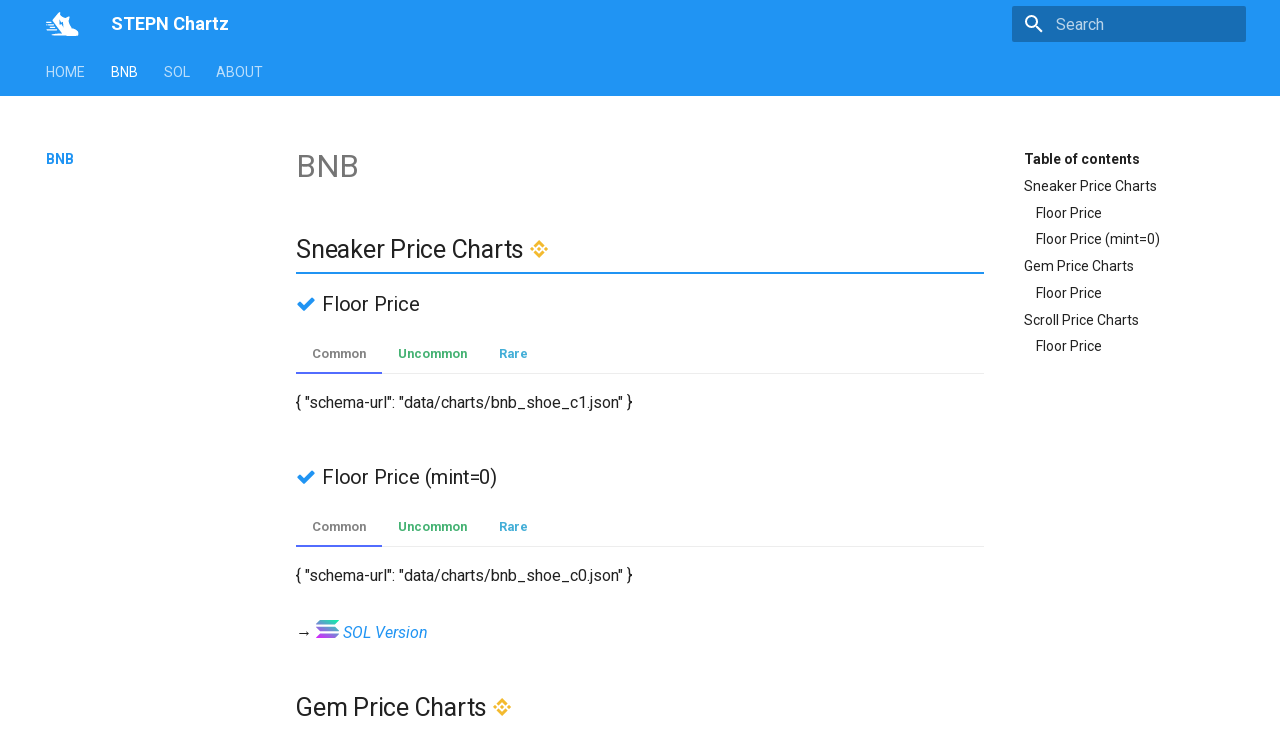

--- FILE ---
content_type: text/html; charset=utf-8
request_url: https://chartz.jp/BNB/
body_size: 5357
content:

<!doctype html>
<html lang="en" class="no-js">
  <head>
    
      <meta charset="utf-8">
      <meta name="viewport" content="width=device-width,initial-scale=1">
      
      
      
        <link rel="canonical" href="https://stepn.chartz.jp/BNB/">
      
      <link rel="icon" href="../assets/STEPNB.svg">
      <meta name="generator" content="mkdocs-1.3.0, mkdocs-material-8.2.16">
    
    
      
        <title>BNB - STEPN Chartz</title>
      
    
    
      <link rel="stylesheet" href="../assets/stylesheets/main.1c3799f8.min.css">
      
        
        <link rel="stylesheet" href="../assets/stylesheets/palette.cc9b2e1e.min.css">
        
          
          
          <meta name="theme-color" content="#2094f3">
        
      
    
    
    
      
        
        
        <link rel="preconnect" href="https://fonts.gstatic.com" crossorigin>
        <link rel="stylesheet" href="https://fonts.googleapis.com/css?family=Roboto:300,300i,400,400i,700,700i%7CRoboto+Mono:400,400i,700,700i&display=fallback">
        <style>:root{--md-text-font:"Roboto";--md-code-font:"Roboto Mono"}</style>
      
    
    
      <link rel="stylesheet" href="../css/custom.css">
    
      <link rel="stylesheet" href="https://maxcdn.bootstrapcdn.com/font-awesome/4.6.1/css/font-awesome.min.css">
    
    <script>__md_scope=new URL("..",location),__md_get=(e,_=localStorage,t=__md_scope)=>JSON.parse(_.getItem(t.pathname+"."+e)),__md_set=(e,_,t=localStorage,a=__md_scope)=>{try{t.setItem(a.pathname+"."+e,JSON.stringify(_))}catch(e){}}</script>
    
      

    
    
  
  
    
  
  
  
  
  
  <meta property="og:type" content="website">
  <meta name="twitter:card" content="summary">
  <meta property="og:title" content="BNB - STEPN Chartz">
  <meta name="twitter:title" content="BNB - STEPN Chartz">
  <meta property="og:description" content="Check the STEPN shoe price chart. STEPN の靴価格チャートを確認できます。">
  <meta name="twitter:description" content="Check the STEPN shoe price chart. STEPN の靴価格チャートを確認できます。">
  <meta property="og:image" content="https://stepn.chartz.jp/assets/ogp.png">
  <meta name="twitter:image" content="https://stepn.chartz.jp/assets/ogp.png">
  <meta property="og:url" content="https://stepn.chartz.jp/BNB/">
  <meta name="google-site-verification" content="aY8UgrHY8uJlNqEeoCM_YuEOotKfvGwD0hlscihioLw" />

  <script async src="https://pagead2.googlesyndication.com/pagead/js/adsbygoogle.js?client=ca-pub-8160642720145534"
     crossorigin="anonymous"></script>
  
  <script src="//accaii.com/stepn/script.js" async></script><noscript><img src="//accaii.com/stepn/script?guid=on"></noscript>

  </head>
  
  
    
    
    
    
    
    <body dir="ltr" data-md-color-scheme="" data-md-color-primary="blue" data-md-color-accent="">
  
    
    
    <input class="md-toggle" data-md-toggle="drawer" type="checkbox" id="__drawer" autocomplete="off">
    <input class="md-toggle" data-md-toggle="search" type="checkbox" id="__search" autocomplete="off">
    <label class="md-overlay" for="__drawer"></label>
    <div data-md-component="skip">
      
        
        <a href="#sneaker-price-charts" class="md-skip">
          Skip to content
        </a>
      
    </div>
    <div data-md-component="announce">
      
    </div>
    
    
      

<header class="md-header" data-md-component="header">
  <nav class="md-header__inner md-grid" aria-label="Header">
    <a href=".." title="STEPN Chartz" class="md-header__button md-logo" aria-label="STEPN Chartz" data-md-component="logo">
      
  <img src="../assets/STEPN.svg" alt="logo">

    </a>
    <label class="md-header__button md-icon" for="__drawer">
      <svg xmlns="http://www.w3.org/2000/svg" viewBox="0 0 24 24"><path d="M3 6h18v2H3V6m0 5h18v2H3v-2m0 5h18v2H3v-2Z"/></svg>
    </label>
    <div class="md-header__title" data-md-component="header-title">
      <div class="md-header__ellipsis">
        <div class="md-header__topic">
          <span class="md-ellipsis">
            STEPN Chartz
          </span>
        </div>
        <div class="md-header__topic" data-md-component="header-topic">
          <span class="md-ellipsis">
            
              BNB
            
          </span>
        </div>
      </div>
    </div>
    
    
    
      <label class="md-header__button md-icon" for="__search">
        <svg xmlns="http://www.w3.org/2000/svg" viewBox="0 0 24 24"><path d="M9.5 3A6.5 6.5 0 0 1 16 9.5c0 1.61-.59 3.09-1.56 4.23l.27.27h.79l5 5-1.5 1.5-5-5v-.79l-.27-.27A6.516 6.516 0 0 1 9.5 16 6.5 6.5 0 0 1 3 9.5 6.5 6.5 0 0 1 9.5 3m0 2C7 5 5 7 5 9.5S7 14 9.5 14 14 12 14 9.5 12 5 9.5 5Z"/></svg>
      </label>
      <div class="md-search" data-md-component="search" role="dialog">
  <label class="md-search__overlay" for="__search"></label>
  <div class="md-search__inner" role="search">
    <form class="md-search__form" name="search">
      <input type="text" class="md-search__input" name="query" aria-label="Search" placeholder="Search" autocapitalize="off" autocorrect="off" autocomplete="off" spellcheck="false" data-md-component="search-query" required>
      <label class="md-search__icon md-icon" for="__search">
        <svg xmlns="http://www.w3.org/2000/svg" viewBox="0 0 24 24"><path d="M9.5 3A6.5 6.5 0 0 1 16 9.5c0 1.61-.59 3.09-1.56 4.23l.27.27h.79l5 5-1.5 1.5-5-5v-.79l-.27-.27A6.516 6.516 0 0 1 9.5 16 6.5 6.5 0 0 1 3 9.5 6.5 6.5 0 0 1 9.5 3m0 2C7 5 5 7 5 9.5S7 14 9.5 14 14 12 14 9.5 12 5 9.5 5Z"/></svg>
        <svg xmlns="http://www.w3.org/2000/svg" viewBox="0 0 24 24"><path d="M20 11v2H8l5.5 5.5-1.42 1.42L4.16 12l7.92-7.92L13.5 5.5 8 11h12Z"/></svg>
      </label>
      <nav class="md-search__options" aria-label="Search">
        
        <button type="reset" class="md-search__icon md-icon" aria-label="Clear" tabindex="-1">
          <svg xmlns="http://www.w3.org/2000/svg" viewBox="0 0 24 24"><path d="M19 6.41 17.59 5 12 10.59 6.41 5 5 6.41 10.59 12 5 17.59 6.41 19 12 13.41 17.59 19 19 17.59 13.41 12 19 6.41Z"/></svg>
        </button>
      </nav>
      
    </form>
    <div class="md-search__output">
      <div class="md-search__scrollwrap" data-md-scrollfix>
        <div class="md-search-result" data-md-component="search-result">
          <div class="md-search-result__meta">
            Initializing search
          </div>
          <ol class="md-search-result__list"></ol>
        </div>
      </div>
    </div>
  </div>
</div>
    
    
  </nav>
  
</header>
    
    <div class="md-container" data-md-component="container">
      
      
        
          
            
<nav class="md-tabs" aria-label="Tabs" data-md-component="tabs">
  <div class="md-tabs__inner md-grid">
    <ul class="md-tabs__list">
      
        
  
  


  <li class="md-tabs__item">
    <a href=".." class="md-tabs__link">
      HOME
    </a>
  </li>

      
        
  
  
    
  


  <li class="md-tabs__item">
    <a href="./" class="md-tabs__link md-tabs__link--active">
      BNB
    </a>
  </li>

      
        
  
  


  <li class="md-tabs__item">
    <a href="../SOL/" class="md-tabs__link">
      SOL
    </a>
  </li>

      
        
  
  


  
  
  
    <li class="md-tabs__item">
      <a href="../ABOUT/Changelog/" class="md-tabs__link">
        ABOUT
      </a>
    </li>
  

      
    </ul>
  </div>
</nav>
          
        
      
      <main class="md-main" data-md-component="main">
        <div class="md-main__inner md-grid">
          
            
              
              <div class="md-sidebar md-sidebar--primary" data-md-component="sidebar" data-md-type="navigation" >
                <div class="md-sidebar__scrollwrap">
                  <div class="md-sidebar__inner">
                    

  


<nav class="md-nav md-nav--primary md-nav--lifted" aria-label="Navigation" data-md-level="0">
  <label class="md-nav__title" for="__drawer">
    <a href=".." title="STEPN Chartz" class="md-nav__button md-logo" aria-label="STEPN Chartz" data-md-component="logo">
      
  <img src="../assets/STEPN.svg" alt="logo">

    </a>
    STEPN Chartz
  </label>
  
  <ul class="md-nav__list" data-md-scrollfix>
    
      
      
      

  
  
  
    <li class="md-nav__item">
      <a href=".." class="md-nav__link">
        HOME
      </a>
    </li>
  

    
      
      
      

  
  
    
  
  
    <li class="md-nav__item md-nav__item--active">
      
      <input class="md-nav__toggle md-toggle" data-md-toggle="toc" type="checkbox" id="__toc">
      
      
      
        <label class="md-nav__link md-nav__link--active" for="__toc">
          BNB
          <span class="md-nav__icon md-icon"></span>
        </label>
      
      <a href="./" class="md-nav__link md-nav__link--active">
        BNB
      </a>
      
        

<nav class="md-nav md-nav--secondary" aria-label="Table of contents">
  
  
  
  
    <label class="md-nav__title" for="__toc">
      <span class="md-nav__icon md-icon"></span>
      Table of contents
    </label>
    <ul class="md-nav__list" data-md-component="toc" data-md-scrollfix>
      
        <li class="md-nav__item">
  <a href="#sneaker-price-charts" class="md-nav__link">
    Sneaker Price Charts
  </a>
  
    <nav class="md-nav" aria-label="Sneaker Price Charts">
      <ul class="md-nav__list">
        
          <li class="md-nav__item">
  <a href="#floor-price" class="md-nav__link">
    Floor Price
  </a>
  
</li>
        
          <li class="md-nav__item">
  <a href="#floor-price-mint0" class="md-nav__link">
    Floor Price (mint=0)
  </a>
  
</li>
        
      </ul>
    </nav>
  
</li>
      
        <li class="md-nav__item">
  <a href="#gem-price-charts" class="md-nav__link">
    Gem Price Charts
  </a>
  
    <nav class="md-nav" aria-label="Gem Price Charts">
      <ul class="md-nav__list">
        
          <li class="md-nav__item">
  <a href="#floor-price_1" class="md-nav__link">
    Floor Price
  </a>
  
</li>
        
      </ul>
    </nav>
  
</li>
      
        <li class="md-nav__item">
  <a href="#scroll-price-charts" class="md-nav__link">
    Scroll Price Charts
  </a>
  
    <nav class="md-nav" aria-label="Scroll Price Charts">
      <ul class="md-nav__list">
        
          <li class="md-nav__item">
  <a href="#floor-price_2" class="md-nav__link">
    Floor Price
  </a>
  
</li>
        
      </ul>
    </nav>
  
</li>
      
    </ul>
  
</nav>
      
    </li>
  

    
      
      
      

  
  
  
    <li class="md-nav__item">
      <a href="../SOL/" class="md-nav__link">
        SOL
      </a>
    </li>
  

    
      
      
      

  
  
  
    
    <li class="md-nav__item md-nav__item--nested">
      
      
        <input class="md-nav__toggle md-toggle" data-md-toggle="__nav_4" type="checkbox" id="__nav_4" >
      
      
      
      
        <label class="md-nav__link" for="__nav_4">
          ABOUT
          <span class="md-nav__icon md-icon"></span>
        </label>
      
      <nav class="md-nav" aria-label="ABOUT" data-md-level="1">
        <label class="md-nav__title" for="__nav_4">
          <span class="md-nav__icon md-icon"></span>
          ABOUT
        </label>
        <ul class="md-nav__list" data-md-scrollfix>
          
            
              
  
  
  
    <li class="md-nav__item">
      <a href="../ABOUT/Changelog/" class="md-nav__link">
        Changelog
      </a>
    </li>
  

            
          
            
              
  
  
  
    <li class="md-nav__item">
      <a href="../ABOUT/Contact/" class="md-nav__link">
        Contact
      </a>
    </li>
  

            
          
            
              
  
  
  
    <li class="md-nav__item">
      <a href="../ABOUT/privacy/" class="md-nav__link">
        Privacy Policy
      </a>
    </li>
  

            
          
        </ul>
      </nav>
    </li>
  

    
  </ul>
</nav>
                  </div>
                </div>
              </div>
            
            
              
              <div class="md-sidebar md-sidebar--secondary" data-md-component="sidebar" data-md-type="toc" >
                <div class="md-sidebar__scrollwrap">
                  <div class="md-sidebar__inner">
                    

<nav class="md-nav md-nav--secondary" aria-label="Table of contents">
  
  
  
  
    <label class="md-nav__title" for="__toc">
      <span class="md-nav__icon md-icon"></span>
      Table of contents
    </label>
    <ul class="md-nav__list" data-md-component="toc" data-md-scrollfix>
      
        <li class="md-nav__item">
  <a href="#sneaker-price-charts" class="md-nav__link">
    Sneaker Price Charts
  </a>
  
    <nav class="md-nav" aria-label="Sneaker Price Charts">
      <ul class="md-nav__list">
        
          <li class="md-nav__item">
  <a href="#floor-price" class="md-nav__link">
    Floor Price
  </a>
  
</li>
        
          <li class="md-nav__item">
  <a href="#floor-price-mint0" class="md-nav__link">
    Floor Price (mint=0)
  </a>
  
</li>
        
      </ul>
    </nav>
  
</li>
      
        <li class="md-nav__item">
  <a href="#gem-price-charts" class="md-nav__link">
    Gem Price Charts
  </a>
  
    <nav class="md-nav" aria-label="Gem Price Charts">
      <ul class="md-nav__list">
        
          <li class="md-nav__item">
  <a href="#floor-price_1" class="md-nav__link">
    Floor Price
  </a>
  
</li>
        
      </ul>
    </nav>
  
</li>
      
        <li class="md-nav__item">
  <a href="#scroll-price-charts" class="md-nav__link">
    Scroll Price Charts
  </a>
  
    <nav class="md-nav" aria-label="Scroll Price Charts">
      <ul class="md-nav__list">
        
          <li class="md-nav__item">
  <a href="#floor-price_2" class="md-nav__link">
    Floor Price
  </a>
  
</li>
        
      </ul>
    </nav>
  
</li>
      
    </ul>
  
</nav>
                  </div>
                </div>
              </div>
            
          
          <div class="md-content" data-md-component="content">
            <article class="md-content__inner md-typeset">
              
                


  <h1>BNB</h1>

<h2 id="sneaker-price-charts">Sneaker Price Charts <img alt="" src="/assets/bnb.svg" /><a class="headerlink" href="#sneaker-price-charts" title="Permanent link">&para;</a></h2>
<h3 id="floor-price">Floor Price<a class="headerlink" href="#floor-price" title="Permanent link">&para;</a></h3>
<div class="tabbed-set tabbed-alternate" data-tabs="1:3"><input checked="checked" id="__tabbed_1_1" name="__tabbed_1" type="radio" /><input id="__tabbed_1_2" name="__tabbed_1" type="radio" /><input id="__tabbed_1_3" name="__tabbed_1" type="radio" /><div class="tabbed-labels"><label for="__tabbed_1_1"><font color="#848484">Common</font></label><label for="__tabbed_1_2"><font color="#45b273">Uncommon</font></label><label for="__tabbed_1_3"><font color="#43aed7">Rare</font></label></div>
<div class="tabbed-content">
<div class="tabbed-block">
<p><vegachart style='width: 100%'  class="vegalite">{
  "schema-url": "data/charts/bnb_shoe_c1.json"
}</vegachart></p>
</div>
<div class="tabbed-block">
<p><vegachart style='width: 100%'  class="vegalite">{
  "schema-url": "data/charts/bnb_shoe_u1.json"
}</vegachart></p>
</div>
<div class="tabbed-block">
<p><vegachart style='width: 100%'  class="vegalite">{
  "schema-url": "data/charts/bnb_shoe_r1.json"
}</vegachart></p>
</div>
</div>
</div>
<h3 id="floor-price-mint0">Floor Price (mint=0)<a class="headerlink" href="#floor-price-mint0" title="Permanent link">&para;</a></h3>
<div class="tabbed-set tabbed-alternate" data-tabs="2:3"><input checked="checked" id="__tabbed_2_1" name="__tabbed_2" type="radio" /><input id="__tabbed_2_2" name="__tabbed_2" type="radio" /><input id="__tabbed_2_3" name="__tabbed_2" type="radio" /><div class="tabbed-labels"><label for="__tabbed_2_1"><font color="#848484">Common</font></label><label for="__tabbed_2_2"><font color="#45b273">Uncommon</font></label><label for="__tabbed_2_3"><font color="#43aed7">Rare</font></label></div>
<div class="tabbed-content">
<div class="tabbed-block">
<p><vegachart style='width: 100%'  class="vegalite">{
  "schema-url": "data/charts/bnb_shoe_c0.json"
}</vegachart></p>
</div>
<div class="tabbed-block">
<p><vegachart style='width: 100%'  class="vegalite">{
  "schema-url": "data/charts/bnb_shoe_u0.json"
}</vegachart></p>
</div>
<div class="tabbed-block">
<p><vegachart style='width: 100%'  class="vegalite">{
  "schema-url": "data/charts/bnb_shoe_r0.json"
}</vegachart></p>
</div>
</div>
</div>
<p>→ <a href="/SOL"><img alt="" src="/assets/sol.svg" /> <em>SOL Version</em></a></p>
<h2 id="gem-price-charts">Gem Price Charts <img alt="" src="/assets/bnb.svg" /><a class="headerlink" href="#gem-price-charts" title="Permanent link">&para;</a></h2>
<h3 id="floor-price_1">Floor Price<a class="headerlink" href="#floor-price_1" title="Permanent link">&para;</a></h3>
<div class="tabbed-set tabbed-alternate" data-tabs="3:4"><input checked="checked" id="__tabbed_3_1" name="__tabbed_3" type="radio" /><input id="__tabbed_3_2" name="__tabbed_3" type="radio" /><input id="__tabbed_3_3" name="__tabbed_3" type="radio" /><input id="__tabbed_3_4" name="__tabbed_3" type="radio" /><div class="tabbed-labels"><label for="__tabbed_3_1">Lv.1</label><label for="__tabbed_3_2">Lv.2</label><label for="__tabbed_3_3">Lv.3</label><label for="__tabbed_3_4">Lv.4</label></div>
<div class="tabbed-content">
<div class="tabbed-block">
<p><vegachart style='width: 100%'  class="vegalite">{
  "schema-url": "data/charts/bnb_gem_lv1.json"
}</vegachart></p>
</div>
<div class="tabbed-block">
<p><vegachart style='width: 100%'  class="vegalite">{
  "schema-url": "data/charts/bnb_gem_lv2.json"
}</vegachart></p>
</div>
<div class="tabbed-block">
<p><vegachart style='width: 100%'  class="vegalite">{
  "schema-url": "data/charts/bnb_gem_lv3.json"
}</vegachart></p>
</div>
<div class="tabbed-block">
<p><vegachart style='width: 100%'  class="vegalite">{
  "schema-url": "data/charts/bnb_gem_lv4.json"
}</vegachart></p>
</div>
</div>
</div>
<p>→ <a href="/SOL"><img alt="" src="/assets/sol.svg" /> <em>SOL Version</em></a></p>
<h2 id="scroll-price-charts">Scroll Price Charts <img alt="" src="/assets/bnb.svg" /><a class="headerlink" href="#scroll-price-charts" title="Permanent link">&para;</a></h2>
<h3 id="floor-price_2">Floor Price<a class="headerlink" href="#floor-price_2" title="Permanent link">&para;</a></h3>
<div class="tabbed-set tabbed-alternate" data-tabs="4:3"><input checked="checked" id="__tabbed_4_1" name="__tabbed_4" type="radio" /><input id="__tabbed_4_2" name="__tabbed_4" type="radio" /><input id="__tabbed_4_3" name="__tabbed_4" type="radio" /><div class="tabbed-labels"><label for="__tabbed_4_1"><font color="#848484">Common</font></label><label for="__tabbed_4_2"><font color="#45b273">Uncommon</font></label><label for="__tabbed_4_3"><font color="#43aed7">Rare</font></label></div>
<div class="tabbed-content">
<div class="tabbed-block">
<p><vegachart style='width: 100%'  class="vegalite">{
  "schema-url": "data/charts/bnb_scroll_c.json"
}</vegachart></p>
</div>
<div class="tabbed-block">
<p><vegachart style='width: 100%'  class="vegalite">{
  "schema-url": "data/charts/bnb_scroll_u.json"
}</vegachart></p>
</div>
<div class="tabbed-block">
<p><vegachart style='width: 100%'  class="vegalite">{
  "schema-url": "data/charts/bnb_scroll_r.json"
}</vegachart></p>
</div>
</div>
</div>
<p>→ <a href="/SOL"><img alt="" src="/assets/sol.svg" /> <em>SOL Version</em></a></p>

              
            </article>
          </div>
        </div>
        
          <a href="#" class="md-top md-icon" data-md-component="top" data-md-state="hidden">
            <svg xmlns="http://www.w3.org/2000/svg" viewBox="0 0 24 24"><path d="M13 20h-2V8l-5.5 5.5-1.42-1.42L12 4.16l7.92 7.92-1.42 1.42L13 8v12Z"/></svg>
            Back to top
          </a>
        
      </main>
      
        <footer class="md-footer">
  
    <nav class="md-footer__inner md-grid" aria-label="Footer">
      
        
        <a href=".." class="md-footer__link md-footer__link--prev" aria-label="Previous: HOME" rel="prev">
          <div class="md-footer__button md-icon">
            <svg xmlns="http://www.w3.org/2000/svg" viewBox="0 0 24 24"><path d="M20 11v2H8l5.5 5.5-1.42 1.42L4.16 12l7.92-7.92L13.5 5.5 8 11h12Z"/></svg>
          </div>
          <div class="md-footer__title">
            <div class="md-ellipsis">
              <span class="md-footer__direction">
                Previous
              </span>
              HOME
            </div>
          </div>
        </a>
      
      
        
        <a href="../SOL/" class="md-footer__link md-footer__link--next" aria-label="Next: SOL" rel="next">
          <div class="md-footer__title">
            <div class="md-ellipsis">
              <span class="md-footer__direction">
                Next
              </span>
              SOL
            </div>
          </div>
          <div class="md-footer__button md-icon">
            <svg xmlns="http://www.w3.org/2000/svg" viewBox="0 0 24 24"><path d="M4 11v2h12l-5.5 5.5 1.42 1.42L19.84 12l-7.92-7.92L10.5 5.5 16 11H4Z"/></svg>
          </div>
        </a>
      
    </nav>
  
  <div class="md-footer-meta md-typeset">
    <div class="md-footer-meta__inner md-grid">
      <div class="md-copyright">
  
    <div class="md-copyright__highlight">
      Copyright &copy; 2022 STEPN floor price bot
    </div>
  
  
    Made with
    <a href="https://squidfunk.github.io/mkdocs-material/" target="_blank" rel="noopener">
      Material for MkDocs
    </a>
  
</div>
      
        <div class="md-social">
  
    
    
      
      
    
    <a href="https://twitter.com/torinecco" target="_blank" rel="noopener" title="twitter.com" class="md-social__link">
      <svg xmlns="http://www.w3.org/2000/svg" viewBox="0 0 512 512"><!--! Font Awesome Free 6.1.1 by @fontawesome - https://fontawesome.com License - https://fontawesome.com/license/free (Icons: CC BY 4.0, Fonts: SIL OFL 1.1, Code: MIT License) Copyright 2022 Fonticons, Inc.--><path d="M459.37 151.716c.325 4.548.325 9.097.325 13.645 0 138.72-105.583 298.558-298.558 298.558-59.452 0-114.68-17.219-161.137-47.106 8.447.974 16.568 1.299 25.34 1.299 49.055 0 94.213-16.568 130.274-44.832-46.132-.975-84.792-31.188-98.112-72.772 6.498.974 12.995 1.624 19.818 1.624 9.421 0 18.843-1.3 27.614-3.573-48.081-9.747-84.143-51.98-84.143-102.985v-1.299c13.969 7.797 30.214 12.67 47.431 13.319-28.264-18.843-46.781-51.005-46.781-87.391 0-19.492 5.197-37.36 14.294-52.954 51.655 63.675 129.3 105.258 216.365 109.807-1.624-7.797-2.599-15.918-2.599-24.04 0-57.828 46.782-104.934 104.934-104.934 30.213 0 57.502 12.67 76.67 33.137 23.715-4.548 46.456-13.32 66.599-25.34-7.798 24.366-24.366 44.833-46.132 57.827 21.117-2.273 41.584-8.122 60.426-16.243-14.292 20.791-32.161 39.308-52.628 54.253z"/></svg>
    </a>
  
</div>
      
    </div>
  </div>
</footer>
      
    </div>
    <div class="md-dialog" data-md-component="dialog">
      <div class="md-dialog__inner md-typeset"></div>
    </div>
    <script id="__config" type="application/json">{"base": "..", "features": ["navigation.tabs", "navigation.tracking", "navigation.top", "content.tabs.link"], "search": "../assets/javascripts/workers/search.2a1c317c.min.js", "translations": {"clipboard.copied": "Copied to clipboard", "clipboard.copy": "Copy to clipboard", "search.config.lang": "en", "search.config.pipeline": "trimmer, stopWordFilter", "search.config.separator": "[\\s\\-]+", "search.placeholder": "Search", "search.result.more.one": "1 more on this page", "search.result.more.other": "# more on this page", "search.result.none": "No matching documents", "search.result.one": "1 matching document", "search.result.other": "# matching documents", "search.result.placeholder": "Type to start searching", "search.result.term.missing": "Missing", "select.version.title": "Select version"}}</script>
    
    
      <script src="../assets/javascripts/bundle.3a4b43e5.min.js"></script>
      
        <script src="../js/mkdocs-charts-plugin.js"></script>
      
        <script src="https://cdn.jsdelivr.net/npm/vega@5"></script>
      
        <script src="https://cdn.jsdelivr.net/npm/vega-lite@5"></script>
      
        <script src="https://cdn.jsdelivr.net/npm/vega-embed@6"></script>
      
        <script src="https://unpkg.com/tablesort@5.3.0/dist/tablesort.min.js"></script>
      
        <script src="../javascripts/tablesort.js"></script>
      
    
  
        <script>
        var mkdocs_chart_plugin = {'data_path': '', 'use_data_path': 'True', 'vega_theme': 'default', 'vega_theme_dark': 'dark', 'vega_renderer': 'svg', 'vega_width': 'container', 'fallback_width': '800', 'path_to_homepage': '..\\'}
        </script>
        <script defer src="https://static.cloudflareinsights.com/beacon.min.js/vcd15cbe7772f49c399c6a5babf22c1241717689176015" integrity="sha512-ZpsOmlRQV6y907TI0dKBHq9Md29nnaEIPlkf84rnaERnq6zvWvPUqr2ft8M1aS28oN72PdrCzSjY4U6VaAw1EQ==" data-cf-beacon='{"version":"2024.11.0","token":"dfc2fa7c38a74812b75b05a164579919","r":1,"server_timing":{"name":{"cfCacheStatus":true,"cfEdge":true,"cfExtPri":true,"cfL4":true,"cfOrigin":true,"cfSpeedBrain":true},"location_startswith":null}}' crossorigin="anonymous"></script>
</body>
</html>

--- FILE ---
content_type: text/html; charset=utf-8
request_url: https://www.google.com/recaptcha/api2/aframe
body_size: 266
content:
<!DOCTYPE HTML><html><head><meta http-equiv="content-type" content="text/html; charset=UTF-8"></head><body><script nonce="xkn2mbkzbDyt7pd6Gw8-uw">/** Anti-fraud and anti-abuse applications only. See google.com/recaptcha */ try{var clients={'sodar':'https://pagead2.googlesyndication.com/pagead/sodar?'};window.addEventListener("message",function(a){try{if(a.source===window.parent){var b=JSON.parse(a.data);var c=clients[b['id']];if(c){var d=document.createElement('img');d.src=c+b['params']+'&rc='+(localStorage.getItem("rc::a")?sessionStorage.getItem("rc::b"):"");window.document.body.appendChild(d);sessionStorage.setItem("rc::e",parseInt(sessionStorage.getItem("rc::e")||0)+1);localStorage.setItem("rc::h",'1769192216025');}}}catch(b){}});window.parent.postMessage("_grecaptcha_ready", "*");}catch(b){}</script></body></html>

--- FILE ---
content_type: text/css; charset=utf-8
request_url: https://chartz.jp/assets/stylesheets/palette.cc9b2e1e.min.css
body_size: 1273
content:
[data-md-color-accent=red]{--md-accent-fg-color:#ff1947;--md-accent-fg-color--transparent:rgba(255,25,71,.1);--md-accent-bg-color:#fff;--md-accent-bg-color--light:hsla(0,0%,100%,.7)}[data-md-color-accent=pink]{--md-accent-fg-color:#f50056;--md-accent-fg-color--transparent:rgba(245,0,86,.1);--md-accent-bg-color:#fff;--md-accent-bg-color--light:hsla(0,0%,100%,.7)}[data-md-color-accent=purple]{--md-accent-fg-color:#df41fb;--md-accent-fg-color--transparent:rgba(223,65,251,.1);--md-accent-bg-color:#fff;--md-accent-bg-color--light:hsla(0,0%,100%,.7)}[data-md-color-accent=deep-purple]{--md-accent-fg-color:#7c4dff;--md-accent-fg-color--transparent:rgba(124,77,255,.1);--md-accent-bg-color:#fff;--md-accent-bg-color--light:hsla(0,0%,100%,.7)}[data-md-color-accent=indigo]{--md-accent-fg-color:#526cfe;--md-accent-fg-color--transparent:rgba(82,108,254,.1);--md-accent-bg-color:#fff;--md-accent-bg-color--light:hsla(0,0%,100%,.7)}[data-md-color-accent=blue]{--md-accent-fg-color:#4287ff;--md-accent-fg-color--transparent:rgba(66,135,255,.1);--md-accent-bg-color:#fff;--md-accent-bg-color--light:hsla(0,0%,100%,.7)}[data-md-color-accent=light-blue]{--md-accent-fg-color:#0091eb;--md-accent-fg-color--transparent:rgba(0,145,235,.1);--md-accent-bg-color:#fff;--md-accent-bg-color--light:hsla(0,0%,100%,.7)}[data-md-color-accent=cyan]{--md-accent-fg-color:#00bad6;--md-accent-fg-color--transparent:rgba(0,186,214,.1);--md-accent-bg-color:#fff;--md-accent-bg-color--light:hsla(0,0%,100%,.7)}[data-md-color-accent=teal]{--md-accent-fg-color:#00bda4;--md-accent-fg-color--transparent:rgba(0,189,164,.1);--md-accent-bg-color:#fff;--md-accent-bg-color--light:hsla(0,0%,100%,.7)}[data-md-color-accent=green]{--md-accent-fg-color:#00c753;--md-accent-fg-color--transparent:rgba(0,199,83,.1);--md-accent-bg-color:#fff;--md-accent-bg-color--light:hsla(0,0%,100%,.7)}[data-md-color-accent=light-green]{--md-accent-fg-color:#63de17;--md-accent-fg-color--transparent:rgba(99,222,23,.1);--md-accent-bg-color:#fff;--md-accent-bg-color--light:hsla(0,0%,100%,.7)}[data-md-color-accent=lime]{--md-accent-fg-color:#b0eb00;--md-accent-fg-color--transparent:rgba(176,235,0,.1);--md-accent-bg-color:rgba(0,0,0,.87);--md-accent-bg-color--light:rgba(0,0,0,.54)}[data-md-color-accent=yellow]{--md-accent-fg-color:#ffd500;--md-accent-fg-color--transparent:rgba(255,213,0,.1);--md-accent-bg-color:rgba(0,0,0,.87);--md-accent-bg-color--light:rgba(0,0,0,.54)}[data-md-color-accent=amber]{--md-accent-fg-color:#fa0;--md-accent-fg-color--transparent:rgba(255,170,0,.1);--md-accent-bg-color:rgba(0,0,0,.87);--md-accent-bg-color--light:rgba(0,0,0,.54)}[data-md-color-accent=orange]{--md-accent-fg-color:#ff9100;--md-accent-fg-color--transparent:rgba(255,145,0,.1);--md-accent-bg-color:rgba(0,0,0,.87);--md-accent-bg-color--light:rgba(0,0,0,.54)}[data-md-color-accent=deep-orange]{--md-accent-fg-color:#ff6e42;--md-accent-fg-color--transparent:rgba(255,110,66,.1);--md-accent-bg-color:#fff;--md-accent-bg-color--light:hsla(0,0%,100%,.7)}[data-md-color-primary=red]{--md-primary-fg-color:#ef5552;--md-primary-fg-color--light:#e57171;--md-primary-fg-color--dark:#e53734;--md-primary-bg-color:#fff;--md-primary-bg-color--light:hsla(0,0%,100%,.7)}[data-md-color-primary=pink]{--md-primary-fg-color:#e92063;--md-primary-fg-color--light:#ec417a;--md-primary-fg-color--dark:#c3185d;--md-primary-bg-color:#fff;--md-primary-bg-color--light:hsla(0,0%,100%,.7)}[data-md-color-primary=purple]{--md-primary-fg-color:#ab47bd;--md-primary-fg-color--light:#bb69c9;--md-primary-fg-color--dark:#8c24a8;--md-primary-bg-color:#fff;--md-primary-bg-color--light:hsla(0,0%,100%,.7)}[data-md-color-primary=deep-purple]{--md-primary-fg-color:#7e56c2;--md-primary-fg-color--light:#9574cd;--md-primary-fg-color--dark:#673ab6;--md-primary-bg-color:#fff;--md-primary-bg-color--light:hsla(0,0%,100%,.7)}[data-md-color-primary=indigo]{--md-primary-fg-color:#4051b5;--md-primary-fg-color--light:#5d6cc0;--md-primary-fg-color--dark:#303fa1;--md-primary-bg-color:#fff;--md-primary-bg-color--light:hsla(0,0%,100%,.7)}[data-md-color-primary=blue]{--md-primary-fg-color:#2094f3;--md-primary-fg-color--light:#42a5f5;--md-primary-fg-color--dark:#1975d2;--md-primary-bg-color:#fff;--md-primary-bg-color--light:hsla(0,0%,100%,.7)}[data-md-color-primary=light-blue]{--md-primary-fg-color:#02a6f2;--md-primary-fg-color--light:#28b5f6;--md-primary-fg-color--dark:#0287cf;--md-primary-bg-color:#fff;--md-primary-bg-color--light:hsla(0,0%,100%,.7)}[data-md-color-primary=cyan]{--md-primary-fg-color:#00bdd6;--md-primary-fg-color--light:#25c5da;--md-primary-fg-color--dark:#0097a8;--md-primary-bg-color:#fff;--md-primary-bg-color--light:hsla(0,0%,100%,.7)}[data-md-color-primary=teal]{--md-primary-fg-color:#009485;--md-primary-fg-color--light:#26a699;--md-primary-fg-color--dark:#007a6c;--md-primary-bg-color:#fff;--md-primary-bg-color--light:hsla(0,0%,100%,.7)}[data-md-color-primary=green]{--md-primary-fg-color:#4cae4f;--md-primary-fg-color--light:#68bb6c;--md-primary-fg-color--dark:#398e3d;--md-primary-bg-color:#fff;--md-primary-bg-color--light:hsla(0,0%,100%,.7)}[data-md-color-primary=light-green]{--md-primary-fg-color:#8bc34b;--md-primary-fg-color--light:#9ccc66;--md-primary-fg-color--dark:#689f38;--md-primary-bg-color:#fff;--md-primary-bg-color--light:hsla(0,0%,100%,.7)}[data-md-color-primary=lime]{--md-primary-fg-color:#cbdc38;--md-primary-fg-color--light:#d3e156;--md-primary-fg-color--dark:#b0b52c;--md-primary-bg-color:rgba(0,0,0,.87);--md-primary-bg-color--light:rgba(0,0,0,.54)}[data-md-color-primary=yellow]{--md-primary-fg-color:#ffec3d;--md-primary-fg-color--light:#ffee57;--md-primary-fg-color--dark:#fbc02d;--md-primary-bg-color:rgba(0,0,0,.87);--md-primary-bg-color--light:rgba(0,0,0,.54)}[data-md-color-primary=amber]{--md-primary-fg-color:#ffc105;--md-primary-fg-color--light:#ffc929;--md-primary-fg-color--dark:#ffa200;--md-primary-bg-color:rgba(0,0,0,.87);--md-primary-bg-color--light:rgba(0,0,0,.54)}[data-md-color-primary=orange]{--md-primary-fg-color:#ffa724;--md-primary-fg-color--light:#ffa724;--md-primary-fg-color--dark:#fa8900;--md-primary-bg-color:rgba(0,0,0,.87);--md-primary-bg-color--light:rgba(0,0,0,.54)}[data-md-color-primary=deep-orange]{--md-primary-fg-color:#ff6e42;--md-primary-fg-color--light:#ff8a66;--md-primary-fg-color--dark:#f4511f;--md-primary-bg-color:#fff;--md-primary-bg-color--light:hsla(0,0%,100%,.7)}[data-md-color-primary=brown]{--md-primary-fg-color:#795649;--md-primary-fg-color--light:#8d6e62;--md-primary-fg-color--dark:#5d4037;--md-primary-bg-color:#fff;--md-primary-bg-color--light:hsla(0,0%,100%,.7)}[data-md-color-primary=grey]{--md-primary-fg-color:#757575;--md-primary-fg-color--light:#9e9e9e;--md-primary-fg-color--dark:#616161;--md-primary-bg-color:#fff;--md-primary-bg-color--light:hsla(0,0%,100%,.7)}[data-md-color-primary=blue-grey]{--md-primary-fg-color:#546d78;--md-primary-fg-color--light:#607c8a;--md-primary-fg-color--dark:#455a63;--md-primary-bg-color:#fff;--md-primary-bg-color--light:hsla(0,0%,100%,.7)}[data-md-color-primary=white]{--md-primary-fg-color:#fff;--md-primary-fg-color--light:hsla(0,0%,100%,.7);--md-primary-fg-color--dark:rgba(0,0,0,.07);--md-primary-bg-color:rgba(0,0,0,.87);--md-primary-bg-color--light:rgba(0,0,0,.54);--md-typeset-a-color:#4051b5}@media screen and (min-width:60em){[data-md-color-primary=white] .md-search__form{background-color:rgba(0,0,0,.07)}[data-md-color-primary=white] .md-search__form:hover{background-color:rgba(0,0,0,.32)}[data-md-color-primary=white] .md-search__input+.md-search__icon{color:rgba(0,0,0,.87)}}@media screen and (min-width:76.25em){[data-md-color-primary=white] .md-tabs{border-bottom:.05rem solid rgba(0,0,0,.07)}}[data-md-color-primary=black]{--md-primary-fg-color:#000;--md-primary-fg-color--light:rgba(0,0,0,.54);--md-primary-fg-color--dark:#000;--md-primary-bg-color:#fff;--md-primary-bg-color--light:hsla(0,0%,100%,.7);--md-typeset-a-color:#4051b5}[data-md-color-primary=black] .md-header{background-color:#000}@media screen and (max-width:59.9375em){[data-md-color-primary=black] .md-nav__source{background-color:rgba(0,0,0,.87)}}@media screen and (min-width:60em){[data-md-color-primary=black] .md-search__form{background-color:hsla(0,0%,100%,.12)}[data-md-color-primary=black] .md-search__form:hover{background-color:hsla(0,0%,100%,.3)}}@media screen and (max-width:76.1875em){html [data-md-color-primary=black] .md-nav--primary .md-nav__title[for=__drawer]{background-color:#000}}@media screen and (min-width:76.25em){[data-md-color-primary=black] .md-tabs{background-color:#000}}@media screen{[data-md-color-scheme=slate]{--md-hue:232;--md-default-fg-color:hsla(var(--md-hue),75%,95%,1);--md-default-fg-color--light:hsla(var(--md-hue),75%,90%,0.62);--md-default-fg-color--lighter:hsla(var(--md-hue),75%,90%,0.32);--md-default-fg-color--lightest:hsla(var(--md-hue),75%,90%,0.12);--md-default-bg-color:hsla(var(--md-hue),15%,21%,1);--md-default-bg-color--light:hsla(var(--md-hue),15%,21%,0.54);--md-default-bg-color--lighter:hsla(var(--md-hue),15%,21%,0.26);--md-default-bg-color--lightest:hsla(var(--md-hue),15%,21%,0.07);--md-code-fg-color:hsla(var(--md-hue),18%,86%,1);--md-code-bg-color:hsla(var(--md-hue),15%,15%,1);--md-code-hl-color:rgba(66,135,255,.15);--md-code-hl-number-color:#e6695b;--md-code-hl-special-color:#f06090;--md-code-hl-function-color:#c973d9;--md-code-hl-constant-color:#9383e2;--md-code-hl-keyword-color:#6791e0;--md-code-hl-string-color:#2fb170;--md-code-hl-name-color:var(--md-code-fg-color);--md-code-hl-operator-color:var(--md-default-fg-color--light);--md-code-hl-punctuation-color:var(--md-default-fg-color--light);--md-code-hl-comment-color:var(--md-default-fg-color--light);--md-code-hl-generic-color:var(--md-default-fg-color--light);--md-code-hl-variable-color:var(--md-default-fg-color--light);--md-typeset-color:var(--md-default-fg-color);--md-typeset-a-color:var(--md-primary-fg-color);--md-typeset-mark-color:rgba(66,135,255,.3);--md-typeset-kbd-color:hsla(var(--md-hue),15%,94%,0.12);--md-typeset-kbd-accent-color:hsla(var(--md-hue),15%,94%,0.2);--md-typeset-kbd-border-color:hsla(var(--md-hue),15%,14%,1);--md-typeset-table-color:hsla(var(--md-hue),75%,95%,0.12);--md-admonition-bg-color:hsla(var(--md-hue),0%,100%,0.025);--md-footer-bg-color:hsla(var(--md-hue),15%,12%,0.87);--md-footer-bg-color--dark:hsla(var(--md-hue),15%,10%,1)}[data-md-color-scheme=slate][data-md-color-primary=black],[data-md-color-scheme=slate][data-md-color-primary=white]{--md-typeset-a-color:#5d6cc0}[data-md-color-scheme=slate] img[src$="#gh-light-mode-only"],[data-md-color-scheme=slate] img[src$="#only-light"]{display:none}[data-md-color-scheme=slate] img[src$="#gh-dark-mode-only"],[data-md-color-scheme=slate] img[src$="#only-dark"]{display:initial}[data-md-color-switching] *,[data-md-color-switching] :after,[data-md-color-switching] :before{transition-duration:0ms!important}}

--- FILE ---
content_type: text/css; charset=utf-8
request_url: https://chartz.jp/css/custom.css
body_size: -219
content:
/* :root {
    --md-text-font-family: "Helvetica Neue", "Hiragino Sans"; 
    --md-code-font-family: "Menlo";
  } */

.md-typeset h1 {
    font-weight: 500;
  }
  
  .md-typeset h2 {
    font-weight: 400;
    padding: 0.2em 0em;
    border-bottom: solid 2px #2094f3;
  }
  
  .md-typeset h3 {
    /* font-weight: 500; */
    position: relative;
    padding-left: 1.3em;
    line-height: 1.4;
  }
  
  .md-typeset h3:before {
    font-family: "FontAwesome";
    content: "\f00c";
    /* font-weight: 900; */
    position: absolute;
    font-size: 1em;
    left: 0;
    top: 0;
    color: #2094f3;
  }

--- FILE ---
content_type: image/svg+xml
request_url: https://chartz.jp/assets/sol.svg
body_size: 484
content:
<?xml version="1.0" encoding="UTF-8"?>
<svg xmlns="http://www.w3.org/2000/svg" xmlns:xlink="http://www.w3.org/1999/xlink" width="23px" height="18px" viewBox="0 0 23 18" version="1.1">
<defs>
<linearGradient id="linear0" gradientUnits="userSpaceOnUse" x1="360.8791" y1="351.4553" x2="141.213" y2="-69.2936" gradientTransform="matrix(0.0576392,0,0,-0.0577358,0.0384615,18.130921)">
<stop offset="0" style="stop-color:rgb(0%,100%,63.921569%);stop-opacity:1;"/>
<stop offset="1" style="stop-color:rgb(86.27451%,12.156863%,100%);stop-opacity:1;"/>
</linearGradient>
<linearGradient id="linear1" gradientUnits="userSpaceOnUse" x1="264.8291" y1="401.6014" x2="45.163" y2="-19.1475" gradientTransform="matrix(0.0576392,0,0,-0.0577358,0.0384615,18.130921)">
<stop offset="0" style="stop-color:rgb(0%,100%,63.921569%);stop-opacity:1;"/>
<stop offset="1" style="stop-color:rgb(86.27451%,12.156863%,100%);stop-opacity:1;"/>
</linearGradient>
<linearGradient id="linear2" gradientUnits="userSpaceOnUse" x1="312.5484" y1="376.688" x2="92.8822" y2="-44.061" gradientTransform="matrix(0.0576392,0,0,-0.0577358,0.0384615,18.130921)">
<stop offset="0" style="stop-color:rgb(0%,100%,63.921569%);stop-opacity:1;"/>
<stop offset="1" style="stop-color:rgb(86.27451%,12.156863%,100%);stop-opacity:1;"/>
</linearGradient>
</defs>
<g id="surface1">
<path style=" stroke:none;fill-rule:nonzero;fill:url(#linear0);" d="M 3.761719 13.738281 C 3.898438 13.597656 4.089844 13.519531 4.292969 13.519531 L 22.585938 13.519531 C 22.921875 13.519531 23.089844 13.921875 22.851562 14.160156 L 19.238281 17.777344 C 19.101562 17.917969 18.910156 18 18.707031 18 L 0.414062 18 C 0.078125 18 -0.0898438 17.59375 0.148438 17.355469 Z M 3.761719 13.738281 "/>
<path style=" stroke:none;fill-rule:nonzero;fill:url(#linear1);" d="M 3.761719 0.222656 C 3.90625 0.0820312 4.097656 0 4.292969 0 L 22.585938 0 C 22.921875 0 23.089844 0.40625 22.851562 0.644531 L 19.238281 4.261719 C 19.101562 4.402344 18.910156 4.480469 18.707031 4.480469 L 0.414062 4.480469 C 0.078125 4.480469 -0.0898438 4.078125 0.148438 3.839844 Z M 3.761719 0.222656 "/>
<path style=" stroke:none;fill-rule:nonzero;fill:url(#linear2);" d="M 19.238281 6.9375 C 19.101562 6.796875 18.910156 6.714844 18.707031 6.714844 L 0.414062 6.714844 C 0.078125 6.714844 -0.0898438 7.121094 0.148438 7.355469 L 3.761719 10.976562 C 3.898438 11.117188 4.089844 11.195312 4.292969 11.195312 L 22.585938 11.195312 C 22.921875 11.195312 23.089844 10.792969 22.851562 10.554688 Z M 19.238281 6.9375 "/>
</g>
</svg>


--- FILE ---
content_type: image/svg+xml
request_url: https://chartz.jp/assets/STEPN.svg
body_size: 368
content:
<svg width="385" height="277" viewBox="0 0 385 277" fill="#FFFFFF" xmlns="http://www.w3.org/2000/svg">
<path fill-rule="evenodd" clip-rule="evenodd" d="M58.8 126C62.5 126.3 65.8 123.6 66.1 119.9C66.4 116.2 63.7 112.9 60 112.6C59.6 112.6 59.2 112.6 58.8 112.6H6.7C2.99999 112.9 0.299996 116.2 0.599996 119.9C0.899996 123.1 3.4 125.7 6.7 126H58.8ZM43.7 176.8C43.7 180.5 46.7 183.5 50.4 183.5H102.5C106.2 183.2 108.9 179.9 108.6 176.2C108.3 173 105.8 170.4 102.5 170.1H50.4C46.7 170.1 43.7 173.1 43.7 176.8ZM87.5 141.4H29.6C25.9 141.4 22.9 144.4 22.9 148.1C22.9 151.8 25.9 154.8 29.6 154.8H87.4C91.1 155.1 94.4 152.4 94.7 148.7C95 145 92.3 141.7 88.6 141.4C88.3 141.4 87.9 141.4 87.5 141.4ZM12.3 154.9C16 154.9 19 151.9 19 148.2C19 144.5 16 141.5 12.3 141.5H9.7C5.99999 141.5 3 144.5 3 148.2C3 151.9 5.99999 154.9 9.7 154.9H12.3ZM131.8 205.5C131.8 201.8 128.8 198.8 125.1 198.8H12.6C8.9 199.1 6.2 202.4 6.5 206.1C6.8 209.3 9.3 211.9 12.6 212.2H125.2C128.8 212.2 131.8 209.2 131.8 205.5Z" fill="#FFFFFF"/>
<path fill-rule="evenodd" clip-rule="evenodd" d="M339 198C318.4 189.7 308.3 185 299.9 192.8C304.2 184.2 302.5 183.7 298.9 177.4C291.7 164.7 272.7 143.9 266.1 104.3C271.7 89.4 275.5 73.8 277.6 58C277.6 58 281.6 46.5 264 52.3C253.1 59 241.5 64.6 229.5 69.1C207.6 66.5 175.5 50.7 163.7 26.3C163.7 26.3 173.6 5.70001 165 0.900009C159.3 -2.39999 141.3 16.1 141.3 16.1L83.2 83.8L78.7 92.1C76.7 95.8 77 100.3 79.6 103.6C95 124.1 155.6 204.9 190.2 247.6C91.4 248.4 38 263.6 75.9 268.8C106.9 273.1 177.7 271.8 230.9 271.7C237.1 273.5 243.4 274.9 249.8 275.8L338.9 276.7C350.4 276.1 361 275.2 369.3 274.3C374.8 273.7 379.5 270.1 381.5 264.9C391.1 239.3 376 212.9 339 198ZM161 148.8L158 79.9L178.2 122.2L200 113.5L205.7 180.1L182.7 138.6L161 148.8Z" fill="#FFFFFF"/>
</svg>


--- FILE ---
content_type: image/svg+xml
request_url: https://chartz.jp/assets/bnb.svg
body_size: -85
content:
<?xml version="1.0" encoding="UTF-8"?>
<svg xmlns="http://www.w3.org/2000/svg" xmlns:xlink="http://www.w3.org/1999/xlink" width="18px" height="18px" viewBox="0 0 18 18" version="1.1">
<g id="surface1">
<path style=" stroke:none;fill-rule:nonzero;fill:rgb(95.294118%,72.941176%,18.431373%);fill-opacity:1;" d="M 5.503906 7.566406 L 9 4.070312 L 12.496094 7.566406 L 14.53125 5.53125 L 9 0 L 3.472656 5.527344 L 5.503906 7.566406 M 0 9 L 2.03125 6.964844 L 4.070312 9 L 2.03125 11.03125 Z M 5.503906 10.433594 L 9 13.929688 L 12.496094 10.433594 L 14.53125 12.46875 L 9 18 L 3.46875 12.46875 L 5.503906 10.433594 M 13.929688 9 L 15.96875 6.96875 L 18 9 L 15.96875 11.035156 Z M 13.929688 9 "/>
<path style=" stroke:none;fill-rule:nonzero;fill:rgb(95.294118%,72.941176%,18.431373%);fill-opacity:1;" d="M 11.0625 9 L 11.066406 9 L 9 6.933594 L 6.933594 9 L 9 11.066406 L 11.066406 9 L 11.0625 9 "/>
</g>
</svg>


--- FILE ---
content_type: text/javascript; charset=utf-8
request_url: https://chartz.jp/javascripts/tablesort.js
body_size: -376
content:
document$.subscribe(function() {
  var tables = document.querySelectorAll("article table:not([class])")
  tables.forEach(function(table) {
    new Tablesort(table)
  })
})


--- FILE ---
content_type: text/javascript
request_url: https://accaii.com/init
body_size: 161
content:
typeof window.accaii.init==='function'?window.accaii.init('ecd7fcf91771bfaf'):0;